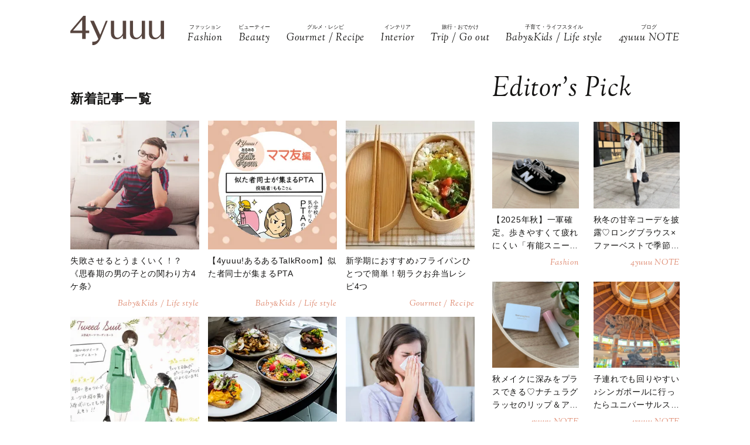

--- FILE ---
content_type: text/html; charset=UTF-8
request_url: https://4yuuu.com/articles/1151
body_size: 16123
content:
<!DOCTYPE html>

<html lang="ja_JP">
<head>
    <link rel="preconnect" href="https://fonts.googleapis.com" />
    <link rel="preconnect" href="https://fonts.gstatic.com" />
    <link rel="preconnect" href="https://image.4yuuu.com/" />

    <link rel="preload" as="style" href="/css/style.css?id=03b78024c525ecc71610be546bcb34d2" />

    <link rel="preload" as="style" href="https://fonts.googleapis.com/css2?family=Sorts+Mill+Goudy:ital@1&display=swap" />
    <link rel="preload" as="style" href="https://fonts.googleapis.com/css2?family=Inter:wght@300&family=Sorts+Mill+Goudy:ital@0;1&display=swap" />
    
    <meta charset="UTF-8">
    <meta name="viewport" content="width=device-width,initial-scale=1,user-scalable=no,maximum-scale=1" />
    <meta http-equiv="X-UA-Compatible" content="IE=edge">
        <meta name="title" content="新着記事一覧(1151ページ目) | 4yuuu" />
            <meta property="og:title" content="新着記事一覧 | 4yuuu" />
        <meta name="twitter:title" content="新着記事一覧 | 4yuuu" />
        <meta name="description" content="(1151ページ目)4yuuuの新着記事一覧のページです。" />
            <meta property="og:description" content="4yuuuの新着記事一覧のページです。" />
        <meta name="twitter:description" content="4yuuuの新着記事一覧のページです。" />
                <meta property="og:url" content="https://4yuuu.com/articles" />
        <meta name="twitter:url" content="https://4yuuu.com/articles" />
                                <link rel="image_src" href="https://4yuuu.com/images/default_og.png" /><meta property="og:image" content="https://4yuuu.com/images/default_og.png" /><meta name="twitter:image" content="https://4yuuu.com/images/default_og.png" />
                <meta property="og:site_name" content="4yuuu" />
                <meta property="og:locale" content="ja_JP" />
                <meta name="keywords" content="4yuuu, フォーユー, ママ, 子育て, 育児, 主婦, foryou, ふぉーゆー" />
                <meta property="og:type" content="website" />
                <meta name="twitter:card" content="summary_large_image" />
                        
            <meta property="article:publisher" content="https://www.facebook.com/4yuuucom" />
                <meta name="robots" content="index,follow,max-image-preview:large" />
    
            <meta name="p:domain_verify" content="a360c3b836fc970d3286680c2d7c06f9" />
    
    <title>新着記事一覧(1151ページ目) | 4yuuu</title>
        <link rel="stylesheet" type="text/css" property="stylesheet" href="/css/style.css?id=03b78024c525ecc71610be546bcb34d2">

    <link rel="icon" href="/images/favicon.ico" type="image/vnd.microsoft.icon">
    <link rel="shortcut icon" href="/images/favicon.ico" type="image/vnd.microsoft.icon">
    <link rel="apple-touch-icon" sizes="152x152" href="/images/apple-touch-icon-152-precomposed.png">
    <link rel="canonical" href="https://4yuuu.com/articles/1151" />

                    <link rel="next" href="https://4yuuu.com/articles/1152">
                            <link rel="prev" href="https://4yuuu.com/articles/1150">
                        <script type="application/ld+json">{"@context":"http:\/\/schema.org","@type":"BreadcrumbList","itemListElement":[{"@type":"ListItem","position":1,"item":{"@id":"https:\/\/4yuuu.com","name":"TOP","image":null}},{"@type":"ListItem","position":2,"item":{"@id":"https:\/\/4yuuu.com\/articles","name":"\u65b0\u7740\u8a18\u4e8b\u4e00\u89a7","image":null}}]}</script>
        <script type="application/ld+json">
{
  "@context": "http://schema.org",
  "@type": "Organization",
  "url": "https://4yuuu.com",
  "logo": "https://4yuuu.com/images/logo.svg"
}
</script>    <script type="application/ld+json">
{
  "@context": "http://schema.org",
  "@type": "WebSite",
  "url": "https://4yuuu.com",
  "potentialAction": {
    "@type": "SearchAction",
    "target": "https://4yuuu.com/search/{search_term_string}",
    "query-input": "required name=search_term_string"
  }
}
</script>    <script type="application/ld+json">
{
  "@context": "http://schema.org",
  "@type": "Person",
  "name": "4yuuu - 妻、母、そして「私」として生きる女性のためのWEBマガジン",
  "url": "https://4yuuu.com",
  "sameAs": [
    "https://www.facebook.com/4yuuucom",
    "https://twitter.com/4yuuu_com",
    "https://www.instagram.com/4yuuu_com",
    "https://www.pinterest.jp/4yuuu0084"
  ]
}
</script>
    <!--▼▼▼▼▼ svg-symbol ▼▼▼▼▼-->
<svg xmlns="http://www.w3.org/2000/svg" xmlns:xlink="http://www.w3.org/1999/xlink" class="svg-symbol">
    <!-- Logo -->
    <symbol id="Logo" viewBox="0 0 250 79" fill="none" xmlns="http://www.w3.org/2000/svg">
        <g clip-path="url(#clip0_1_2)">
        <path d="M31.5874 46.1815H0V40.6837L34.6861 0H40.9836V39.5842H50.3798V46.1815H40.9836V61.7753H31.5874V46.1815ZM7.19712 39.5842H31.5874V10.5958L7.19712 39.5842Z" fill="#57453F"/>
        <path d="M249.9 13.1947H241.204V45.2819C241.004 47.581 241.004 48.8804 238.705 51.7793C229.008 64.0744 218.013 58.7765 218.013 44.882V13.1947H209.616V45.5818C209.616 56.9772 214.914 62.6749 225.31 62.6749C230.208 62.6749 235.106 61.1755 241.303 52.7789L241.903 61.6753H250V13.1947H249.9Z" fill="#57453F"/>
        <path d="M199.22 13.1947H190.524V45.2819C190.324 47.581 190.324 48.8804 188.025 51.7793C178.329 64.0744 167.333 58.7765 167.333 44.882V13.1947H158.936V45.5818C158.936 56.9772 164.234 62.6749 174.63 62.6749C179.528 62.6749 184.426 61.1755 190.624 52.7789L191.224 61.6753H199.32V13.1947H199.22Z" fill="#57453F"/>
        <path d="M148.541 13.1947H139.844V45.2819C139.644 47.581 139.644 48.8804 137.345 51.7793C127.649 64.0744 116.653 58.7765 116.653 44.882V13.1947H108.257V45.5818C108.257 56.9772 113.555 62.6749 123.95 62.6749C128.848 62.6749 133.746 61.1755 139.944 52.7789L140.544 61.6753H148.641V13.1947H148.541Z" fill="#57453F"/>
        <path d="M99.6601 13.1947H94.8621C94.8621 13.1947 84.966 37.7849 79.6681 50.7797L62.6749 13.1947H52.9788L74.7701 61.7753C71.5714 67.2731 67.7729 69.4722 58.4766 69.2723L58.5766 78.5686C68.6725 79.0684 75.5698 71.6713 80.2679 61.2755C80.2679 61.1755 99.6601 13.1947 99.6601 13.1947Z" fill="#57453F"/>
        </g>
        <defs>
        <clipPath id="clip0_1_2">
        <rect width="250" height="78.5886" fill="white"/>
        </clipPath>
        </defs>
    </symbol>
        
    <!-- icon_Facebook -->
    <symbol viewBox="0 0 12 27" id="icon_Facebook">
        <path d="M11.7,9h-4V6.4c0-1,.6-1.2,1.1-1.2h2.8V.9H7.8C3.5.9,2.5,4.1,2.5,6.2V9.1H0v4.4H2.5V26.1H7.7V13.5h3.5Z"/>
    </symbol>
    <!-- icon_Twitte -->
    <symbol viewBox="0 0 25 22.6" id="icon_X">
        <path d="M19.7,0h3.8l-8.4,9.6l9.9,13h-7.7l-6-7.9l-6.9,7.9H0.5l9-10.2L0,0h7.9l5.5,7.2L19.7,0z M18.3,20.3h2.1L6.8,2.2H4.5 L18.3,20.3z"></path>
    </symbol>
    <!-- icon_instagram -->
    <symbol viewBox="0 0 29 29" id="icon_instagram">
        <path d="M26.1,20.8A5.2,5.2,0,0,1,20.9,26H8.5a5.2,5.2,0,0,1-5.2-5.2V8.4A5.2,5.2,0,0,1,8.5,3.2H20.9a5.2,5.2,0,0,1,5.2,5.2V20.8ZM20.9.8H8.5A7.6,7.6,0,0,0,.9,8.4V20.8a7.6,7.6,0,0,0,7.6,7.6H20.9a7.6,7.6,0,0,0,7.6-7.6V8.4A7.6,7.6,0,0,0,20.9.8Z"/>
        <path d="M14.7,19.3a4.7,4.7,0,1,1,4.7-4.7,4.7,4.7,0,0,1-4.7,4.7m0-11.8a7.1,7.1,0,1,0,7.1,7.1,7.1,7.1,0,0,0-7.1-7.1"/>
        <path d="M22.1,5.4a2.1,2.1,0,0,0-1.3.5,1.9,1.9,0,0,0-.5,1.3,2.1,2.1,0,0,0,.5,1.3,1.9,1.9,0,0,0,1.3.5,2.1,2.1,0,0,0,1.3-.5,1.5,1.5,0,0,0,.5-1.3,2.1,2.1,0,0,0-.5-1.3,1.9,1.9,0,0,0-1.3-.5"/>
    </symbol>
    <!-- icon_pinterest -->
    <symbol viewBox="0 0 17.2 21.9" id="icon_pinterest">
        <path d="M6.9,14.4c-.6,3-1.3,6-3.4,7.5-.6-4.6.9-8,1.7-11.7-1.3-2.1.2-6.5,2.9-5.3s-2.9,7.9,1.3,8.8,6.1-7.5,3.4-10.1S1.6,3.5,2.5,9.1c.2,1.4,1.7,1.8.6,3.7C.6,12.2-.1,10.3,0,7.7A8.3,8.3,0,0,1,7.5.1c4.6-.6,9,1.8,9.6,6.1S15,16.5,10,16.1a10,10,0,0,1-3.1-1.7"/>
    </symbol>
    <!-- icon_line -->
    <symbol viewBox="0 0 49 46.3" id="icon_line">
        <path id="icon_line_share" data-name="icon line share" class="cls-1" d="M49,19.5c0,4.5-1.8,8.2-5.3,12.2h0c-5.3,6-16.5,13-19.2,14.3s-2.2-.7-2-1.2.3-2,.3-2a6.8,6.8,0,0,0,0-2.2c-.3-.7-1.2-1-2.2-1.2C8.8,37.8,0,29.5,0,19.8S11,0,24.5,0,49,8.8,49,19.5Z"/>
    </symbol>
    
    <symbol id="icon_youtube" viewBox="0 0 42 30" fill="none" xmlns="http://www.w3.org/2000/svg">
        <path d="M41.1219 4.61985C40.7764 3.29002 39.6757 1.51354 37.4088 0.883181C34.4356 0.121353 26.8713 0.0809021 21.0008 0C18.0648 0.0404511 14.7056 0.0707894 11.7089 0.185401C8.71215 0.300012 6.07777 0.502267 4.5912 0.883181C2.32425 1.51354 1.22364 3.29002 0.878125 4.61985C0.289899 6.5379 0 11.6735 0 14.795C0 17.9164 0.289899 23.052 0.878125 24.9701C1.22364 26.2999 2.32425 28.0764 4.5912 28.7068C7.56435 29.4703 15.1287 29.5107 20.9992 29.5899C23.9335 29.5495 27.2927 29.5192 30.2911 29.4046C33.2878 29.2899 35.9222 29.0877 37.4088 28.7068C39.6757 28.0764 40.7764 26.2999 41.1219 24.9701C41.7084 23.052 42 17.9164 42 14.795C42 11.6735 41.7084 6.5379 41.1219 4.61985ZM16.7046 21.0413V8.55034L27.682 14.795L16.7046 21.0396V21.0413Z" fill="#151413"/>
    </symbol>

    
    <symbol id="icon_tiktok" viewBox="0 0 37 42" fill="none" xmlns="http://www.w3.org/2000/svg">
        <path d="M36.6497 10.0499V17.2865C32.9075 17.2865 29.4401 16.0913 26.6082 14.0601V28.6934C26.6082 33.8464 23.665 38.3236 19.3716 40.5335C17.5511 41.4707 15.4879 42 13.3033 42C5.96894 42 0 36.0294 0 28.6934C0 21.3574 5.96894 15.3851 13.3033 15.3851C13.9219 15.3851 14.5304 15.4272 15.1255 15.5098V22.8997C14.5507 22.7177 13.9371 22.6216 13.3033 22.6216C9.95216 22.6216 7.23487 25.3406 7.23487 28.6934C7.23487 32.0462 9.95216 34.7651 13.3033 34.7651C16.6544 34.7651 19.3716 32.0462 19.3716 28.6934V0H26.6082C26.6082 5.55089 31.1039 10.0499 36.6497 10.0499Z" fill="#151413"/>
    </symbol>
        
        
    
    <!-- icon_arrowtop_main -->
    <symbol viewBox="0 0 51.4 27.2" id="icon_arrowtop_main">
        <polygon points="0 25.1 2.1 27.2 25.7 4.1 49.3 27.2 51.4 25.1 25.7 0 0 25.1"/>
    </symbol>
    <!-- icon_peachsnowline -->
    <symbol viewBox="0 0 125.9 120" id="icon_peachsnowline">
        <path d="M125.9,51.1C125.9,22.9,97.7,0,63,0C28.3,0,0,22.9,0,51.1c0,25.3,22.4,46.4,52.7,50.4c2.1,0.4,4.8,1.4,5.5,3.1
    c0.6,1.6,0.4,4.1,0.2,5.7c0,0-0.7,4.4-0.9,5.4c-0.3,1.6-1.3,6.2,5.5,3.4c6.7-2.8,36.3-21.4,49.5-36.6h0
    C121.6,72.5,125.9,62.4,125.9,51.1z M40.8,66.1c0,0.7-0.5,1.2-1.2,1.2H21.9h0c-0.3,0-0.6-0.1-0.8-0.3c0,0,0,0,0,0c0,0,0,0,0,0
    c-0.2-0.2-0.3-0.5-0.3-0.8v0V38.7c0-0.7,0.5-1.2,1.2-1.2h4.4c0.7,0,1.2,0.5,1.2,1.2v21.8h12c0.7,0,1.2,0.5,1.2,1.2V66.1z M51.4,66.1
    c0,0.7-0.5,1.2-1.2,1.2h-4.4c-0.7,0-1.2-0.5-1.2-1.2V38.7c0-0.7,0.5-1.2,1.2-1.2h4.4c0.7,0,1.2,0.5,1.2,1.2V66.1z M81.8,66.1
    c0,0.7-0.5,1.2-1.2,1.2h-4.4c-0.1,0-0.2,0-0.3,0c0,0,0,0,0,0c0,0-0.1,0-0.1,0c0,0,0,0,0,0c0,0,0,0-0.1,0c0,0,0,0-0.1,0c0,0,0,0,0,0
    c0,0-0.1,0-0.1,0c0,0,0,0,0,0c-0.1-0.1-0.2-0.2-0.3-0.3l-12.6-17v16.3c0,0.7-0.5,1.2-1.2,1.2h-4.4c-0.7,0-1.2-0.5-1.2-1.2V38.7
    c0-0.7,0.5-1.2,1.2-1.2h4.4c0,0,0,0,0,0c0,0,0,0,0.1,0c0,0,0,0,0.1,0c0,0,0,0,0.1,0c0,0,0,0,0.1,0c0,0,0,0,0,0c0,0,0,0,0.1,0
    c0,0,0,0,0,0c0,0,0,0,0.1,0c0,0,0,0,0,0c0,0,0,0,0.1,0c0,0,0,0,0,0c0,0,0,0,0.1,0c0,0,0,0,0,0c0,0,0,0,0.1,0.1c0,0,0,0,0,0
    c0,0,0,0,0.1,0.1c0,0,0,0,0,0c0,0,0.1,0.1,0.1,0.1l12.6,17V38.7c0-0.7,0.5-1.2,1.2-1.2h4.4c0.7,0,1.2,0.5,1.2,1.2V66.1z M106.2,43.1
    c0,0.7-0.5,1.2-1.2,1.2H93V49h12c0.7,0,1.2,0.5,1.2,1.2v4.4c0,0.7-0.5,1.2-1.2,1.2H93v4.6h12c0.7,0,1.2,0.5,1.2,1.2v4.4
    c0,0.7-0.5,1.2-1.2,1.2H87.3h0c-0.3,0-0.6-0.1-0.8-0.3c0,0,0,0,0,0c0,0,0,0,0,0c-0.2-0.2-0.3-0.5-0.3-0.8v0V38.7v0
    c0-0.3,0.1-0.6,0.3-0.8c0,0,0,0,0,0c0,0,0,0,0,0c0.2-0.2,0.5-0.3,0.9-0.3h0H105c0.7,0,1.2,0.5,1.2,1.2V43.1z" />
    </symbol>
    <!-- icon_threads -->
    <symbol id="icon_threads" viewBox="0 0 878 1000">
        <path d="M446.7,1000h-0.3c-149.2-1-263.9-50.2-341-146.2C36.9,768.3,1.5,649.4,0.3,500.4v-0.7c1.2-149.1,36.6-267.9,105.2-353.4
    C182.5,50.2,297.3,1,446.4,0h0.3h0.3c114.4,0.8,210.1,30.2,284.4,87.4c69.9,53.8,119.1,130.4,146.2,227.8l-85,23.7
    c-46-165-162.4-249.3-346-250.6c-121.2,0.9-212.9,39-272.5,113.2C118.4,271,89.6,371.4,88.5,500c1.1,128.6,29.9,229,85.7,298.5
    c59.6,74.3,151.3,112.4,272.5,113.2c109.3-0.8,181.6-26.3,241.7-85.2c68.6-67.2,67.4-149.7,45.4-199.9
    c-12.9-29.6-36.4-54.2-68.1-72.9c-8,56.3-25.9,101.9-53.5,136.3c-36.9,45.9-89.2,71-155.4,74.6c-50.1,2.7-98.4-9.1-135.8-33.4
    c-44.3-28.7-70.2-72.5-73-123.5c-2.7-49.6,17-95.2,55.4-128.4c36.7-31.7,88.3-50.3,149.3-53.8c44.9-2.5,87-0.5,125.8,5.9
    c-5.2-30.9-15.6-55.5-31.2-73.2c-21.4-24.4-54.5-36.8-98.3-37.1c-0.4,0-0.8,0-1.2,0c-35.2,0-83,9.7-113.4,55L261.2,327
    c40.8-60.6,107-94,186.6-94c0.6,0,1.2,0,1.8,0c133.1,0.8,212.4,82.3,220.3,224.5c4.5,1.9,9,3.9,13.4,5.9
    c62.1,29.2,107.5,73.4,131.4,127.9c33.2,75.9,36.3,199.6-64.5,298.3C673.1,965,579.6,999.1,447,1000L446.7,1000L446.7,1000z
        M488.5,512.9c-10.1,0-20.3,0.3-30.8,0.9c-76.5,4.3-124.2,39.4-121.5,89.3c2.8,52.3,60.5,76.6,116,73.6
    c51-2.7,117.4-22.6,128.6-154.6C552.6,516,521.7,512.9,488.5,512.9z" />
    </symbol>
    <!-- icon_youtube -->
    <symbol id="icon_youtube" viewBox="0 0 121.5 85">
        <path class="st0"
            d="M118.9,13.3c-1.4-5.2-5.5-9.3-10.7-10.7C98.7,0,60.7,0,60.7,0c0,0-38,0-47.5,2.5C8.1,3.9,3.9,8.1,2.5,13.3,0,22.8,0,42.5,0,42.5,0,42.5,0,62.3,2.5,71.8c1.4,5.2,5.5,9.3,10.7,10.7,9.5,2.5,47.5,2.5,47.5,2.5,0,0,38,0,47.5-2.5,5.2-1.4,9.3-5.5,10.7-10.7,2.5-9.5,2.5-29.2,2.5-29.2,0,0,0-19.8-2.5-29.2ZM48.6,60.7V24.3l31.6,18.2-31.6,18.2Z" />
    </symbol>
</svg>
<!--▲▲▲▲▲ svg-symbol ▲▲▲▲▲-->    <!-- Google Tag Manager -->
    <script type="module" src="/~partytown/partytown.js?id=03d9369afc5ded41038427814e5a1ff2"></script>

    <script>
        (function(w, d, s, l, i) {
            w[l] = w[l] || [];
            w[l].push({
                'gtm.start': new Date().getTime(),
                event: 'gtm.js'
            });
            var f = d.getElementsByTagName(s)[0],
                j = d.createElement(s),
                dl = l != 'dataLayer' ? '&l=' + l : '';
            j.async = true;
            j.src =
                'https://www.googletagmanager.com/gtm.js?id=' + i + dl +
                "&gtm_auth=bqC-uYVJEfZlHgslXZnHkg&gtm_preview=env-2&gtm_cookies_win=x";
            f.parentNode.insertBefore(j, f);
        })(window, document, 'script', 'dataLayer', "GTM-W73WLBH");
    </script>

    <!-- Google Tag Manager (noscript) -->
    <noscript>
        <iframe
            src="https://www.googletagmanager.com/ns.html?id=GTM-W73WLBH&gtm_auth=bqC-uYVJEfZlHgslXZnHkg&gtm_preview=env-2&gtm_cookies_win=x"
            height="0" width="0" style="display:none;visibility:hidden"></iframe>
    </noscript>
    <!-- End Google Tag Manager (noscript) -->

    <!-- Google tag (gtag.js) -->
    <script async src="https://www.googletagmanager.com/gtag/js?id=G-Q4DS4PK7JJ">
    </script>
    <script>
        
        const generatePageViewId = () => {
            const length = 32;
            return btoa(String.fromCharCode(...crypto.getRandomValues(new Uint8Array(length)))).substring(0,length);
        };
    
        window.dataLayer = window.dataLayer || [];
    
        function gtag() {
            dataLayer.push(arguments);
        }
        gtag('js', new Date());
    
        const globalSettings = {
            page_view_id: generatePageViewId(),
        }
    
            
        gtag('config', "G-Q4DS4PK7JJ", globalSettings);

        window.addEventListener('load', () => {
            const elemets = document.getElementsByTagName('a');
            for (const elemet of elemets) {
                const {href, className} = elemet;
                const reg = new RegExp("^(https?:)?\/\/"+document.domain);
                let outboundParam = "true";
                
                if (href.match(reg) || href.charAt(0) === "/") { // ドメインが同じ場合
                    if (className.indexOf('js-send_event_to_ga4') > -1) {
                        // js-send_event_to_ga4クラスがある場合は内部リンクでも計測する
                        outboundParam = "false";
                    } else {
                        continue;
                    }
                }

                elemet.addEventListener('click', (event) => {
                    const targetElement = event.currentTarget;
                    const {id, href, innerText, dataset, className} = targetElement;

                    const params = {
                        link_classes: className,
                        link_domain: new URL(href).hostname,
                        link_id: id,
                        link_url: href,
                        link_text: innerText,
                        outbound: outboundParam,
                    }
                    
                    const {type, buttonNum} = dataset;
                    if (type) {
                        params.button_type = type;
                    }
                    if (buttonNum) {
                        params.button_num = buttonNum;
                    }

                    gtag('event', 'click', params);
                });
            }
        });
    </script>
    
    

    

    <!-- End Google Tag Manager -->
    <script>
        window.teads_analytics = window.teads_analytics || {};
        window.teads_analytics.analytics_tag_id = "PUB_15949";
        window.teads_analytics.share = window.teads_analytics.share || function() {
            ;
            (window.teads_analytics.shared_data = window.teads_analytics.shared_data || []).push(arguments)
        };
    </script>
    <script async src="https://a.teads.tv/analytics/tag.js"></script>
</head>
<body id="c_4m" class="" data-barba="wrapper">
            <!-- Rakuten Automate starts here -->
        <script async type="text/javascript">
            var _rakuten_automate = {
                accountKey: "163c3157d2d91795f464481e74797301184db979dbdc10b5fdd92809826b8d4a",
                u1: "",
                snippetURL: "https://automate-frontend.linksynergy.com/minified_logic.js",
                automateURL: "https://automate.linksynergy.com",
                widgetKey: "V9CBq0sycYSkn3sqaNe5CpLxvbrljV5e",
                aelJS: null,
                useDefaultAEL: false,
                loaded: false,
                events: []
            };
            var ael = window.addEventListener;
            window.addEventListener = function(a, b, c, d) {
                "click" !== a && _rakuten_automate.useDefaultAEL ? ael(a, b, c) : _rakuten_automate.events.push({
                    type: a,
                    handler: b,
                    capture: c,
                    rakuten: d
                })
            };
            _rakuten_automate.links = {};
            var httpRequest = new XMLHttpRequest;
            httpRequest.open("GET", _rakuten_automate.snippetURL, !0);
            httpRequest.timeout = 2E3;
            httpRequest.ontimeout = function() {
                if (!_rakuten_automate.loaded) {
                    for (i = 0; i < _rakuten_automate.events.length; i++) {
                        var a = _rakuten_automate.events[i];
                        ael(a.type, a.handler, a.capture)
                    }
                    _rakuten_automate.useDefaultAEL = !0
                }
            };
            httpRequest.onreadystatechange = function() {
                httpRequest.readyState === XMLHttpRequest.DONE && 200 === httpRequest.status && (eval(httpRequest
                    .responseText), _rakuten_automate.run(ael))
            };
            httpRequest.send(null);
        </script>
        <!-- Rakuten Automate ends here -->
    
            <div id="gtm_below_body"></div>
            
    <div id="container" class="post DownMove">
        
                    <!-- ▼▼▼▼▼ header ▼▼▼▼▼ -->
<header id="subheader">
    <div class="subheader_inner">
        <div class="logo_wrapper">
            <div id="js_headerNav_open_btn" class="ico_header_menu"><img loading="auto" src="/images/icon_menu.svg" alt="メニューを開くアイコン">
            </div>
            <div class="header__logo">
                <a href="/" class="hvr_opacity"><img src="/images/logo.svg"
                        alt="女の子のLOVEを応援するライフスタイルメディア 4MEEE"></a>
            </div>
            <div id="js_search_open_btn" class="ico_header_search"><img loading="auto" src="/images/icon_search.svg"
                    alt="検索バーを開くアイコン"></div>
        </div>
        <!-- searchform/ -->
        <div class="searchform">
            <div class="searchform_inner">
                <form action="/search" role="form" class="search">
                    <input type="text" name="keyword" class="stretch" placeholder="search" /><input type="submit" value="検索">
                </form>
            </div>
        </div>
        <!-- /searchform -->

        <!-- /.logo_container -->
        <nav class="headerNav">
            <div id="js_headerNav_close_btn" class="close_button"><img loading="lazy" src="/images/icon_times.svg" alt="閉じるボタン">
            </div>
            <ul>
                                                        <li>
                        <a href="/category/1">
                            <span class="headerNav_main_text">ファッション</span>
                            <span class="headerNav_sub_text">Fashion</span>
                        </a>
                    </li>
                                                        <li>
                        <a href="/category/2">
                            <span class="headerNav_main_text">ビューティー</span>
                            <span class="headerNav_sub_text">Beauty</span>
                        </a>
                    </li>
                                                        <li>
                        <a href="/category/3">
                            <span class="headerNav_main_text">グルメ・レシピ</span>
                            <span class="headerNav_sub_text">Gourmet / Recipe</span>
                        </a>
                    </li>
                                                        <li>
                        <a href="/category/4">
                            <span class="headerNav_main_text">インテリア</span>
                            <span class="headerNav_sub_text">Interior</span>
                        </a>
                    </li>
                                                        <li>
                        <a href="/category/5">
                            <span class="headerNav_main_text">旅行・おでかけ</span>
                            <span class="headerNav_sub_text">Trip / Go out</span>
                        </a>
                    </li>
                                                        <li>
                        <a href="/category/6">
                            <span class="headerNav_main_text">子育て・ライフスタイル</span>
                            <span class="headerNav_sub_text">Baby<span class="change_font">&amp;</span>Kids / Life style</span>
                        </a>
                    </li>
                                                        <li>
                        <a href="/category/7">
                            <span class="headerNav_main_text">ブログ</span>
                            <span class="headerNav_sub_text">4yuuu NOTE</span>
                        </a>
                    </li>
                            </ul>
        </nav>
    </div>
</header>
<!-- ▲▲▲▲▲ header 閉じ ▲▲▲▲▲ -->
        
        
    <!-- ▼▼▼▼▼ l-contents ▼▼▼▼▼ -->
    <div id="category" class="l-contents">
        <!-- l-inner/ -->
        <div class="l-inner">
            <!-- l-main/ -->
            <div class="l-main">
                <section class="additionalBox article_post_container">
                    <h2 class="ttl_postlist">新着記事一覧</h2>
                    <div class="post_item_container">
            <a class="post_item_default hvr_img hvr_opacity" href="https://4yuuu.com/articles/view/935740">
            <div class="img_container"><img src="https://image.4yuuu.com/article/108055/7ef5a397ca0b0995cc7cc2768d0a95da.jpg"
                    alt="失敗させるとうまくいく！？《思春期の男の子との関わり方4ケ条》"></div>
            <div class="txt_container">
                                <h3><span>失敗させるとうまくいく！？《思春期の男の子との関わり方4ケ条》</span>
                </h3>
                                    <div class="categories">
                                                    Baby<span class="change_font">&amp;</span>Kids / Life style  
                                            </div>
                            </div>
        </a>
            <a class="post_item_default hvr_img hvr_opacity" href="https://4yuuu.com/articles/view/333863">
            <div class="img_container"><img src="https://image.4yuuu.com/article/38046/fc7088f5127020805715ff8d6075b884.jpg"
                    alt="【4yuuu!あるあるTalkRoom】似た者同士が集まるPTA"></div>
            <div class="txt_container">
                                <h3><span>【4yuuu!あるあるTalkRoom】似た者同士が集まるPTA</span>
                </h3>
                                    <div class="categories">
                                                    Baby<span class="change_font">&amp;</span>Kids / Life style  
                                            </div>
                            </div>
        </a>
            <a class="post_item_default hvr_img hvr_opacity" href="https://4yuuu.com/articles/view/694792">
            <div class="img_container"><img src="https://image.4yuuu.com/article/80280/f26617dca70c82c819e2420112f70fe5.jpg"
                    alt="新学期におすすめ♪フライパンひとつで簡単！朝ラクお弁当レシピ4つ"></div>
            <div class="txt_container">
                                <h3><span>新学期におすすめ♪フライパンひとつで簡単！朝ラクお弁当レシピ4つ</span>
                </h3>
                                    <div class="categories">
                                                    Gourmet / Recipe  
                                            </div>
                            </div>
        </a>
            <a class="post_item_default hvr_img hvr_opacity" href="https://4yuuu.com/articles/view/633940">
            <div class="img_container"><img src="https://image.4yuuu.com/article/72793/ce818bd096e9ecb93b99594496172701.png"
                    alt="もうすぐ新年度♪イラストで見る『@4yuuu_fashion_food』"></div>
            <div class="txt_container">
                                <h3><span>もうすぐ新年度♪イラストで見る『@4yuuu_fashion_food』</span>
                </h3>
                                    <div class="categories">
                                                    Baby<span class="change_font">&amp;</span>Kids / Life style  
                                            </div>
                            </div>
        </a>
            <a class="post_item_default hvr_img hvr_opacity" href="https://4yuuu.com/articles/view/172382">
            <div class="img_container"><img src="https://image.4yuuu.com/article/18921/a47824b1cfc0b0735c4c7e5f5aac5902.jpg"
                    alt="【名古屋編】ママ友ランチ会におすすめのお店10選！息抜きタイム◎"></div>
            <div class="txt_container">
                                <h3><span>【名古屋編】ママ友ランチ会におすすめのお店10選！息抜きタイム◎</span>
                </h3>
                                    <div class="categories">
                                                    Trip / Go out  
                                            </div>
                            </div>
        </a>
            <a class="post_item_default hvr_img hvr_opacity" href="https://4yuuu.com/articles/view/436588">
            <div class="img_container"><img src="https://image.4yuuu.com/article/49749/0b94e85cc93debed90c8fdba0af72b4c.jpg"
                    alt="室内の花粉を取り去りたい！花粉症の症状を緩和する《掃除のコツ》"></div>
            <div class="txt_container">
                                <h3><span>室内の花粉を取り去りたい！花粉症の症状を緩和する《掃除のコツ》</span>
                </h3>
                                    <div class="categories">
                                                    Baby<span class="change_font">&amp;</span>Kids / Life style  
                                            </div>
                            </div>
        </a>
            <a class="post_item_default hvr_img hvr_opacity" href="https://4yuuu.com/articles/view/404603">
            <div class="img_container"><img src="https://image.4yuuu.com/article/46141/7e95de42cf4f84b0ac13f9ceb67c70cc.jpg"
                    alt="あると便利なかわいい子供用ハンガー10選♪子供服を上手に収納！"></div>
            <div class="txt_container">
                                <h3><span>あると便利なかわいい子供用ハンガー10選♪子供服を上手に収納！</span>
                </h3>
                                    <div class="categories">
                                                    Interior  
                                            </div>
                            </div>
        </a>
            <a class="post_item_default hvr_img hvr_opacity" href="https://4yuuu.com/articles/view/654223">
            <div class="img_container"><img src="https://image.4yuuu.com/article/75333/e9b3f36685a9be644e98605af75b27cf.jpg"
                    alt="忙しい日に助かる！&quot;もみ込むだけ&quot;の作り置きストック《ひき肉編》"></div>
            <div class="txt_container">
                                <h3><span>忙しい日に助かる！&quot;もみ込むだけ&quot;の作り置きストック《ひき肉編》</span>
                </h3>
                                    <div class="categories">
                                                    Gourmet / Recipe  
                                            </div>
                            </div>
        </a>
            <a class="post_item_default hvr_img hvr_opacity" href="https://4yuuu.com/articles/view/218384">
            <div class="img_container"><img src="https://image.4yuuu.com/article/24608/4c17a56d44b30a019cc4453c3ad361e4.jpg"
                    alt="数字や言葉の学習にオススメ♪かわいい「知育パズル」の作り方"></div>
            <div class="txt_container">
                                <h3><span>数字や言葉の学習にオススメ♪かわいい「知育パズル」の作り方</span>
                </h3>
                                    <div class="categories">
                                                    Baby<span class="change_font">&amp;</span>Kids / Life style  
                                            </div>
                            </div>
        </a>
            <a class="post_item_default hvr_img hvr_opacity" href="https://4yuuu.com/articles/view/404389">
            <div class="img_container"><img src="https://image.4yuuu.com/article/478011/ZYxkc7aWyStdy4iEotNLudfVL9AwkKWLwzI78JGO.jpeg"
                    alt="【子供用の洗顔料】おすすめはコレ！厳選11アイテムを一挙ご紹介"></div>
            <div class="txt_container">
                                <h3><span>【子供用の洗顔料】おすすめはコレ！厳選11アイテムを一挙ご紹介</span>
                </h3>
                                    <div class="categories">
                                                    Baby<span class="change_font">&amp;</span>Kids / Life style  
                                            </div>
                            </div>
        </a>
            <a class="post_item_default hvr_img hvr_opacity" href="https://4yuuu.com/articles/view/925983">
            <div class="img_container"><img src="https://image.4yuuu.com/article/106900/4db1454f7af8d98c37f8e74b6c816985.jpg"
                    alt="面倒な工程はばっさりカット！「クイック豚のしょうが焼き」時短定食"></div>
            <div class="txt_container">
                                <h3><span>面倒な工程はばっさりカット！「クイック豚のしょうが焼き」時短定食</span>
                </h3>
                                    <div class="categories">
                                                    Gourmet / Recipe  
                                            </div>
                            </div>
        </a>
            <a class="post_item_default hvr_img hvr_opacity" href="https://4yuuu.com/articles/view/326093">
            <div class="img_container"><img src="https://image.4yuuu.com/article/36995/245e80b6f8a5ba8e5e2a19aa5b24c6c9.jpg"
                    alt="新年度スタートのおすすめカレンダー10選♪スケジュール管理も楽々"></div>
            <div class="txt_container">
                                <h3><span>新年度スタートのおすすめカレンダー10選♪スケジュール管理も楽々</span>
                </h3>
                                    <div class="categories">
                                                    Interior  
                                            </div>
                            </div>
        </a>
            <a class="post_item_default hvr_img hvr_opacity" href="https://4yuuu.com/articles/view/427663">
            <div class="img_container"><img src="https://image.4yuuu.com/article/48739/41c992c61a7fbb46957bb14fde794b3c.jpg"
                    alt="子ども同士は仲良しだけど……波風立てずにママ友と距離を置くコツ"></div>
            <div class="txt_container">
                                <h3><span>子ども同士は仲良しだけど……波風立てずにママ友と距離を置くコツ</span>
                </h3>
                                    <div class="categories">
                                                    Baby<span class="change_font">&amp;</span>Kids / Life style  
                                            </div>
                            </div>
        </a>
            <a class="post_item_default hvr_img hvr_opacity" href="https://4yuuu.com/articles/view/60323">
            <div class="img_container"><img src="https://image.4yuuu.com/article/6135/6972c534f3092e222b73c051013366f1.jpg"
                    alt="中学校の『モンスターママ』は&quot;部活&quot;関係に多い！？"></div>
            <div class="txt_container">
                                <h3><span>中学校の『モンスターママ』は&quot;部活&quot;関係に多い！？</span>
                </h3>
                                    <div class="categories">
                                                    Baby<span class="change_font">&amp;</span>Kids / Life style  
                                            </div>
                            </div>
        </a>
            <a class="post_item_default hvr_img hvr_opacity" href="https://4yuuu.com/articles/view/773369">
            <div class="img_container"><img src="https://image.4yuuu.com/article/89176/b047975e529056cbf8599b6063728cb4.jpg"
                    alt="好きな色がちゃんと似合う！大人の肌映えルージュ"></div>
            <div class="txt_container">
                                <h3><span>好きな色がちゃんと似合う！大人の肌映えルージュ</span>
                </h3>
                                    <div class="categories">
                                                    Promotion
                                            </div>
                            </div>
        </a>
            <a class="post_item_default hvr_img hvr_opacity" href="https://4yuuu.com/articles/view/56376">
            <div class="img_container"><img src="https://image.4yuuu.com/article/5718/03b1127e0f96063eb02ebc4e82d95a65.png"
                    alt="2019春のトレンチコートまとめ♪旬のデザインで差をつけよう！"></div>
            <div class="txt_container">
                                <h3><span>2019春のトレンチコートまとめ♪旬のデザインで差をつけよう！</span>
                </h3>
                                    <div class="categories">
                                                    Fashion  
                                            </div>
                            </div>
        </a>
            <a class="post_item_default hvr_img hvr_opacity" href="https://4yuuu.com/articles/view/33829">
            <div class="img_container"><img src="https://image.4yuuu.com/article/3121/e1c8f40f3a7dd8aa9d30738072ddb312.jpg"
                    alt="主婦が一番危険？使いすぎ注意！《ネット・SNS依存》を防ぐ方法"></div>
            <div class="txt_container">
                                <h3><span>主婦が一番危険？使いすぎ注意！《ネット・SNS依存》を防ぐ方法</span>
                </h3>
                                    <div class="categories">
                                                    Baby<span class="change_font">&amp;</span>Kids / Life style  
                                            </div>
                            </div>
        </a>
            <a class="post_item_default hvr_img hvr_opacity" href="https://4yuuu.com/articles/view/721752">
            <div class="img_container"><img src="https://image.4yuuu.com/article/83482/b38ac312bec01595d38eb358c137899d.jpg"
                    alt="離婚の原因に……？絶対にしてはいけない「夫婦喧嘩」とは"></div>
            <div class="txt_container">
                                <h3><span>離婚の原因に……？絶対にしてはいけない「夫婦喧嘩」とは</span>
                </h3>
                                    <div class="categories">
                                                    Baby<span class="change_font">&amp;</span>Kids / Life style  
                                            </div>
                            </div>
        </a>
            <a class="post_item_default hvr_img hvr_opacity" href="https://4yuuu.com/articles/view/641125">
            <div class="img_container"><img src="https://image.4yuuu.com/article/73692/6de43e565c1aec3c1d753bffe6e15142.jpg"
                    alt="千葉県市原市の図書館4選♪本をたくさん読ませてあげたいママへ。"></div>
            <div class="txt_container">
                                <h3><span>千葉県市原市の図書館4選♪本をたくさん読ませてあげたいママへ。</span>
                </h3>
                                    <div class="categories">
                                                    Baby<span class="change_font">&amp;</span>Kids / Life style  
                                            </div>
                            </div>
        </a>
            <a class="post_item_default hvr_img hvr_opacity" href="https://4yuuu.com/articles/view/489407">
            <div class="img_container"><img src="https://image.4yuuu.com/article/55942/299874af5416755b6ecbe770586bd174.jpg"
                    alt="肩や腰が辛い子育て中のママへ！体の痛みを予防する簡単対策って？"></div>
            <div class="txt_container">
                                <h3><span>肩や腰が辛い子育て中のママへ！体の痛みを予防する簡単対策って？</span>
                </h3>
                                    <div class="categories">
                                                    Baby<span class="change_font">&amp;</span>Kids / Life style  
                                            </div>
                            </div>
        </a>
            <a class="post_item_default hvr_img hvr_opacity" href="https://4yuuu.com/articles/view/76367">
            <div class="img_container"><img src="https://image.4yuuu.com/article/7744/4bbaa4fd71c6e5a2225370b1ea8dbd1b.jpg"
                    alt="研磨剤入りはNG？子どもの「歯磨き粉選び」で気をつけたいポイント"></div>
            <div class="txt_container">
                                <h3><span>研磨剤入りはNG？子どもの「歯磨き粉選び」で気をつけたいポイント</span>
                </h3>
                                    <div class="categories">
                                                    Baby<span class="change_font">&amp;</span>Kids / Life style  
                                            </div>
                            </div>
        </a>
    </div>                    <!-- pager/ -->
                    <div class="pager">
        <ul class="pagination">
            
                            
                                                                                                                                                                        
                                            
                                                                                                                                                                                                                                                                                            <li class="pre">
                                    <a href="https://4yuuu.com/articles/1150">
                                                                                    <span>前へ</span>
                                                                            </a>
                                </li>
                            
                            
                                                            <li>
                                    <a  href="/articles/1150">
                                        <span>1150</span>
                                    </a>
                                </li>
                                                            <li>
                                    <a  class="active"  href="/articles/1151">
                                        <span>1151</span>
                                    </a>
                                </li>
                                                            <li>
                                    <a  href="/articles/1152">
                                        <span>1152</span>
                                    </a>
                                </li>
                            
                                                            <li class="next">
                                    <a href="https://4yuuu.com/articles/1152">
                                                                                    <span>次へ</span>
                                                                            </a>
                                </li>
                                                                                                        
                                            
                                                                                                                                                                    <li class="totalpage">1151/1277</li>
        </ul>
    </div>


                    <!-- /pager -->
                </section>
            </div>
            <!-- /l-main -->
            <aside class="l-side sidebar set_fadeIn">
    <div class="post_item_side_container">
        <h2 class="ttl_section animate">Editor’s Pick</h2>
<div class="post_list_container animate">
            <a class="post_item_default hvr_img hvr_opacity" href="https://4yuuu.com/articles/view/30047784">
            <div class="img_container">
                <img loading="lazy" src="https://image.4yuuu.com/article/701129/02YVcYiCXP7Uxb6D0lVoXqCKdIHn2YchBGjwqPda.jpeg" alt="【2025年秋】一軍確定。歩きやすくて疲れにくい「有能スニーカー」5選">
            </div>
            <div class="txt_container">
                
                
                <h3><span>【2025年秋】一軍確定。歩きやすくて疲れにくい「有能スニーカー」5選</span></h3>
                <div class="categories">Fashion</div>
            </div>
        </a>
            <a class="post_item_default hvr_img hvr_opacity" href="https://4yuuu.com/articles/view/30048490">
            <div class="img_container">
                <img loading="lazy" src="https://image.4yuuu.com/article/710402/lPbfr3x392uedIhkv7Sg5pJXBtMUcJxVeMQAJ5Ib.jpeg" alt="秋冬の甘辛コーデを披露♡ロングブラウス×ファーベストで季節感アップ">
            </div>
            <div class="txt_container">
                
                
                <h3><span>秋冬の甘辛コーデを披露♡ロングブラウス×ファーベストで季節感アップ</span></h3>
                <div class="categories">4yuuu NOTE</div>
            </div>
        </a>
            <a class="post_item_default hvr_img hvr_opacity" href="https://4yuuu.com/articles/view/30048408">
            <div class="img_container">
                <img loading="lazy" src="https://image.4yuuu.com/article/709150/F8zBgEg0sXWQrDGbiI1yShL2PI0jrwjMdLzEKaTj.jpeg" alt="秋メイクに深みをプラスできる♡ナチュラグラッセのリップ＆アイブロウ">
            </div>
            <div class="txt_container">
                
                
                <h3><span>秋メイクに深みをプラスできる♡ナチュラグラッセのリップ＆アイブロウ</span></h3>
                <div class="categories">4yuuu NOTE</div>
            </div>
        </a>
            <a class="post_item_default hvr_img hvr_opacity" href="https://4yuuu.com/articles/view/30048468">
            <div class="img_container">
                <img loading="lazy" src="https://image.4yuuu.com/article/710129/NYnVKiuDUZSDYCVoEHiD0s7zQAzyTduSJoy1IAca.jpeg" alt="子連れでも回りやすい♪シンガポールに行ったらユニバーサルスタジオへ">
            </div>
            <div class="txt_container">
                
                
                <h3><span>子連れでも回りやすい♪シンガポールに行ったらユニバーサルスタジオへ</span></h3>
                <div class="categories">4yuuu NOTE</div>
            </div>
        </a>
    </div>
    </div>

    <div class="sns_list">
    <h2 class="ttl_section animate">Follow us</h2>
    <div class="sns_list_container animate">
        <div class="snsitem">
            <a href="https://www.instagram.com/4yuuu_com/" target="_blank" rel="noopener">
                <svg>
                    <title>instagram</title>
                    <use xlink:href="#icon_instagram"></use>
                </svg>
                <span>@4yuuu_com</span>
            </a>
        </div>

        
        <div class="snsitem">
            <a href="https://twitter.com/4yuuu_com" target="_blank" rel="noopener">
                <svg>
                    <title>X</title>
                    <use xlink:href="#icon_X"></use>
                </svg>
                <span>@4yuuu_com</span>
            </a>
        </div>
        <div class="snsitem">
            <a href="https://www.facebook.com/4yuuucom" target="_blank" rel="noopener">
                <svg>
                    <title>Facebook</title>
                    <use xlink:href="#icon_Facebook"></use>
                </svg>
                <span>@4yuuucom</span>
            </a>
        </div>
        <div class="snsitem">
            <a href="https://www.pinterest.it/4yuuu0084/" target="_blank" rel="noopener">
                <svg>
                    <title>pinterest</title>
                    <use xlink:href="#icon_pinterest"></use>
                </svg>
                <span>@4yuuu0084</span>
            </a>
        </div>
    </div>
</div>
    <div class="set_fadeIn">
    <h2 class="ttl_section animate">Keyword</h2>
    <ul class="tagList">
                    <li>
                <a href="/tag/38851">食レポ</a>
            </li>
                    <li>
                <a href="/tag/1087">UNIQLO(ユニクロ)</a>
            </li>
                    <li>
                <a href="/tag/2128">100均</a>
            </li>
                    <li>
                <a href="/tag/1519">作り置き</a>
            </li>
                    <li>
                <a href="/tag/38849">心理テスト</a>
            </li>
                    <li>
                <a href="/tag/231">お弁当</a>
            </li>
                    <li>
                <a href="/tag/590">節約</a>
            </li>
                    <li>
                <a href="/tag/38743">40代</a>
            </li>
                    <li>
                <a href="/tag/9583">30代</a>
            </li>
                    <li>
                <a href="/tag/120">ヘアスタイル</a>
            </li>
                    <li>
                <a href="/tag/38878">給与明細</a>
            </li>
                    <li>
                <a href="/tag/2488">掃除</a>
            </li>
                    <li>
                <a href="/tag/38824">雑誌の付録</a>
            </li>
                    <li>
                <a href="/tag/101">スキンケア</a>
            </li>
                    <li>
                <a href="/tag/38852">業務スーパー</a>
            </li>
                    <li>
                <a href="/tag/38887">今日の献立</a>
            </li>
                    <li>
                <a href="/tag/38736">今日の服装</a>
            </li>
                    <li>
                <a href="/tag/594">マナー</a>
            </li>
                    <li>
                <a href="/tag/38749">脱毛</a>
            </li>
                    <li>
                <a href="/tag/181">マタニティー</a>
            </li>
                    <li>
                <a href="/tag/38890">大阪・関西万博</a>
            </li>
            </ul>
</div>
    <ul class="banner_container">
            <li>
            <a href="https://iyon.4meee.com/" class="hvr_opacity">
                <div>
                    <img loading="lazy" src="https://image.4yuuu.com/pickup/htuGZWAayBpxh7yUhYEbUkUGIcCamwbbwvUY9sID.png" >
                </div>
            </a>
        </li>
            <li>
            <a href="https://4yuuu.com/articles/view/30026576" class="hvr_opacity">
                <div>
                    <img loading="lazy" src="https://image.4yuuu.com/pickup/nTsJFzqzOnSvEEJR6Xbpg2m28OZSVc4bo32pm29s.png" >
                </div>
            </a>
        </li>
            <li>
            <a href="https://4yuuu.com/articles/view/30023401" class="hvr_opacity">
                <div>
                    <img loading="lazy" src="https://image.4yuuu.com/pickup/8vv6QyYWkrKEzg1ydNkiiQ3zOmxMRgGPBxaTLDt4.png" >
                </div>
            </a>
        </li>
            <li>
            <a href="https://4yuuu.com/feature/294" class="hvr_opacity">
                <div>
                    <img loading="lazy" src="https://image.4yuuu.com/pickup/ImUA8KvNjJu6rdba4sATIj4cxwUQ7b2rPRN6iGRd.jpeg" >
                </div>
            </a>
        </li>
    </ul>

            <div id="gtm_pcside_bottom">
                                                                <div id="div-gpt-ad-1615958846215-3"></div>
                                    </div>
    </aside>
            <!-- l-side/ -->

            <!-- /l-side -->
        </div>
        <!-- l-inner/ -->
        <!--/////////////////////////////-->
        <div class="has-bg">
    <!-- l-inner/ -->
    <div class="l-inner">
        <section class="additionalBox post_list">
            <h2 class="ttl_section">Feature Topics</h2>

            <div class="post_list_container">

                                                    
                    <a class="post_item_large hvr_opacity cc_orange" href="http://4yuuu.com/feature/303">
                        <div class="hvr_img">
                            <img src="https://image.4yuuu.com/feature/WJyOWx9djPBzDtT89RyJEGPa6iEcYxrjQ3W7ofVC.jpeg" alt="4yuuuトレンドママ部">
                        </div>
                        <div class="title">
                            <div class="label">
                                <p><span>Feature</span>特集</p>
                            </div>
                            <p><span>4yuuuトレンドママ部</span></p>
                        </div>
                    </a>
                                    
                    <a class="post_item_large hvr_opacity cc_olive" href="http://4yuuu.com/feature/304">
                        <div class="hvr_img">
                            <img src="https://image.4yuuu.com/feature/EUVRVDhIiYLw1AK7MnJVTG8aBqONyt2QELst1xs1.jpeg" alt="頑張るママに贈る！ホッと情報局♪">
                        </div>
                        <div class="title">
                            <div class="label">
                                <p><span>Feature</span>特集</p>
                            </div>
                            <p><span>頑張るママに贈る！ホッと情報局♪</span></p>
                        </div>
                    </a>
                                    
                    <a class="post_item_large hvr_opacity cc_turquoise" href="http://4yuuu.com/feature/285">
                        <div class="hvr_img">
                            <img src="https://image.4yuuu.com/feature/HLtlBFJm02Vux3dpqvLy3qkU0pMMwbxwtwvcVKPI.png" alt="かんたんキレイお掃除特集♪主婦の裏ワザからプロのお掃除術まで">
                        </div>
                        <div class="title">
                            <div class="label">
                                <p><span>Feature</span>特集</p>
                            </div>
                            <p><span>かんたんキレイお掃除特集♪主婦の裏ワザからプロのお掃除術まで</span></p>
                        </div>
                    </a>
                                    
                    <a class="post_item_large hvr_opacity cc_orange" href="http://4yuuu.com/feature/298">
                        <div class="hvr_img">
                            <img src="https://image.4yuuu.com/feature/DnmMCFF8SP7vCTke0SqNIxacQBPzuAlVYx7Q6J79.jpeg" alt="【暮らしのくふう】お役立ち裏ワザ・ライフハックで快適Live！">
                        </div>
                        <div class="title">
                            <div class="label">
                                <p><span>Feature</span>特集</p>
                            </div>
                            <p><span>【暮らしのくふう】お役立ち裏ワザ・ライフハックで快適Live！</span></p>
                        </div>
                    </a>
                                    
                    <a class="post_item_large hvr_opacity cc_olive" href="http://4yuuu.com/feature/295">
                        <div class="hvr_img">
                            <img src="https://image.4yuuu.com/feature/jRZMYg3P3iA2q6pKLs8ZMS34riryUH8CU3yopyxm.png" alt="骨格タイプ別ファッションの極意">
                        </div>
                        <div class="title">
                            <div class="label">
                                <p><span>Feature</span>特集</p>
                            </div>
                            <p><span>骨格タイプ別ファッションの極意</span></p>
                        </div>
                    </a>
                                    
                    <a class="post_item_large hvr_opacity cc_turquoise" href="http://4yuuu.com/feature/302">
                        <div class="hvr_img">
                            <img src="https://image.4yuuu.com/feature/WoTKEdbwIfFiGAgIVdgdzwlxEXPcevvB8QLLk4I8.jpeg" alt="【野菜・食材】管理栄養士＆食のプロが教えるノウハウとレシピ">
                        </div>
                        <div class="title">
                            <div class="label">
                                <p><span>Feature</span>特集</p>
                            </div>
                            <p><span>【野菜・食材】管理栄養士＆食のプロが教えるノウハウとレシピ</span></p>
                        </div>
                    </a>
                            </div>

            <div class="btn_container">
                <a class="btn_more" href="/features">more</a>
            </div>
        </section>
        <!-- /bannerAD -->
        <div class="bannerAD">
            
        </div>
        <!-- bannerAD/ -->
    </div>
    <!-- /l-inner -->
</div>
        <!-- /l-inner -->

        <!--/////////////////////////////-->
                    <div id="gtm_list_above_breadcrumbs"></div>
        
        
        <div class="bannerAD-innerA">
            
            
        </div>
        
    </div>
    <!-- ▲▲▲▲▲ l-contents 閉じ ▲▲▲▲▲ -->

    <!-- breadcrumbNav/ -->
    <nav class="has-area  has-bg ">
        <ul class="breadcrumbNav">
                                                <li>
                        <a href="https://4yuuu.com"><span>TOP</span></a>
                    </li>
                                                                <li><span>新着記事一覧</span></li>
                                    </ul>
    </nav>




    <!-- /breadcrumbNav -->

                    <div id="gtm_above_footer"></div>
                            <!-- ▼▼▼▼▼ footer ▼▼▼▼▼ -->
      <footer id="footer">
          <div class="footer_inner w_default">
              <div class="footer_logo_nav_container">
                  <a class="footer_logo" href="https://4yuuu.com/about">
                      <div class="logo"><img loading="lazy" src="/images/footer_logo.png" alt="4meee check"></div>
                      <div class="logo_bg"></div>
                      <!-- /.logo_bg -->
                  </a>
                  <!-- /.footer_logo -->

                  <nav class="footerNav">
                    <ul>
                                                                                <li>
                                <a href="/category/1">
                                    Fashion
                                </a>
                            </li>
                                                                                <li>
                                <a href="/category/2">
                                    Beauty
                                </a>
                            </li>
                                                                                <li>
                                <a href="/category/3">
                                    Gourmet / Recipe
                                </a>
                            </li>
                                                                                <li>
                                <a href="/category/4">
                                    Interior
                                </a>
                            </li>
                                                                                <li>
                                <a href="/category/5">
                                    Trip / Go out
                                </a>
                            </li>
                                                                                <li>
                                <a href="/category/6">
                                    Baby<span class="change_font">&amp;</span>Kids / Life style
                                </a>
                            </li>
                                                                                    <li><a href="/features">Feature</a></li>
                                                        <li>
                                <a href="/category/7">
                                    4yuuu NOTE
                                </a>
                            </li>
                                            </ul>
                  </nav>
              </div>
              <nav class="footer_subnav">
                <ul>
                    <li><a href="/press">プレスリリースはこちら</a></li>
                    <li><a href="https://4meee.jp/contact/">お問い合わせ</a></li>
                    <li><a href="/ads">広告出稿について</a></li>
                </ul>
            </nav>
              <nav class="footer_subnav">
                  <ul>
                      <li><a href="/rule">利用規約</a></li>
                      <li><a href="/media_policy">メディアポリシー</a></li>
                      <li><a href="/privacy_policy">プライバシーポリシー</a></li>
                      <li><a href="/cookie_policy">クッキーポリシー</a></li>
                      <li><a href="/specialists">スペシャリスト一覧</a></li>
                      <li><a href="/company">運営会社</a></li>
                                              <li><a href="https://4meee.com/" target="_blank" rel="noopener">4MEEE (フォーミー)</a></li>
                        <li><a href="/articles/view/30006052">ライター＆編集者募集中!</a></li>
                                        </ul>
              </nav>
              <div class="footer_snsitem">
                  <ul>
                      <li class="snsitem">
                          <a href="https://www.instagram.com/4yuuu_com/" target="_blank"
                              rel="noopener">
                              <svg>
                                  <title>instagram</title>
                                  <use xlink:href="#icon_instagram"></use>
                              </svg>
                          </a>
                      </li>

                      
                      <li class="snsitem">
                          <a href="https://twitter.com/4yuuu_com" target="_blank"
                              rel="noopener">
                              <svg>
                                  <title>X</title>
                                  <use xlink:href="#icon_X"></use>
                              </svg>
                          </a>
                      </li>
                      <li class="snsitem">
                          <a href="https://www.facebook.com/4yuuucom" target="_blank"
                              rel="noopener">
                              <svg>
                                  <title>Facebook</title>
                                  <use xlink:href="#icon_Facebook"></use>
                              </svg>
                          </a>
                      </li>
                      <li class="snsitem">
                          <a href="https://www.pinterest.it/4yuuu0084/" target="_blank"
                              rel="noopener">
                              <svg>
                                  <title>pinterest</title>
                                  <use xlink:href="#icon_pinterest"></use>
                              </svg>
                          </a>
                      </li>
                  </ul>
              </div>
              <div class="copyright">
                  <p>このサイトに掲載された記事の無断転載を禁じます。<br>&copy;2018 4MEEE INC.</p>
              </div>
          </div>
      </footer>
      <!-- ▲▲▲▲▲ footer 閉じ ▲▲▲▲▲ -->
      <!-- pinbutton_tag/ -->
      <script async src="//assets.pinterest.com/js/pinit.js"></script>
    </div>
                <script defer src="/assets/app/js/app.js?id=f4e8fd8f3631236d619b6bcfa46ef342"></script>
        <script type="text/partytown">(function(c,l,a,r,i,t,y){c[a]=c[a]||function(){(c[a].q=c[a].q||[]).push(arguments)};t=l.createElement(r);t.async=1;t.src="https://www.clarity.ms/tag/"+i+"?ref=gtm2";y=l.getElementsByTagName(r)[0];y.parentNode.insertBefore(t,y);})(window,document,"clarity","script","bx86xx1rn9");</script>
    <script defer src="/assets/front/js/front.js?id=0415c26b38773684597f41accf5829bc"></script>

</body>
</html>


--- FILE ---
content_type: text/plain; charset=UTF-8
request_url: https://at.teads.tv/fpc?analytics_tag_id=PUB_15949&tfpvi=&gdpr_status=22&gdpr_reason=220&gdpr_consent=&ccpa_consent=&shared_ids=&sv=d656f4a&
body_size: 56
content:
ZGRkNjcxYzItYTkxMi00NmRhLTgwZmQtMmY3ZjEyOGNmYzVlIy00LTI=

--- FILE ---
content_type: application/javascript
request_url: https://4yuuu.com/assets/front/js/front.js?id=0415c26b38773684597f41accf5829bc
body_size: 1019
content:
(()=>{var e,a={801:function(){var e=this;$((function(){var a=$("img.lazy");a.each((function(){$(a).attr("loading","lazy")}));var o=$(".searchform"),n=$("body"),r=$('<div id="overlay"></div>').hide();n.append(r),$("#js_search_open_btn").on("click",(function(){o.addClass("is_active"),n.addClass("is_active"),r.show()})),$(document).on("click","#overlay",(function(){$("#overlay").hide(),n.removeClass("is_active"),o.removeClass("is_active")})),$("#js_headerNav_open_btn , #js_headerNav_close_btn").on("click",(function(){var e=$(".headerNav");e.hasClass("is_active")?(e.removeClass("is_active"),n.removeClass("is_active")):(e.addClass("is_active"),n.addClass("is_active"))}));var i=$(".set_fadeIn");i.on("inview",(function(e,a){a&&(i.find(".animate").addClass("fadeIn"),i.find(".delay_animate").addClass("fadeIn"))}));var s=$(".logo_bg");s.on("inview",(function(e,a){a?s.addClass("animated"):s.removeClass("animated")}));var t=0,d=function(){var e=$(window).scrollTop();e==t||(500>e||0>e-t?($("#header , #subheader").removeClass("UpMove"),$("#header , #subheader").addClass("DownMove")):($("#header , #subheader").removeClass("DownMove"),$("#header , #subheader").addClass("UpMove"))),t=e};$(window).scroll((function(){d()})),$(window).on("load",(function(){d()})),$('a[href^="#"]').on("click",(function(){var a=$(e).attr("href"),o=$("#"==a||""==a?"html":a).offset().top;return $("body,html").animate({scrollTop:o},1e3,"swing"),!1}));var l=$("#pagetop");l.hide(),$(window).scroll((function(){$(e).scrollTop()>500?l.fadeIn():l.fadeOut()})),l.on("click",(function(){return $("body, html").animate({scrollTop:0},500),!1}))}))},537:()=>{}},o={};function n(e){var r=o[e];if(void 0!==r)return r.exports;var i=o[e]={exports:{}};return a[e].call(i.exports,i,i.exports,n),i.exports}n.m=a,e=[],n.O=(a,o,r,i)=>{if(!o){var s=1/0;for(v=0;v<e.length;v++){for(var[o,r,i]=e[v],t=!0,d=0;d<o.length;d++)(!1&i||s>=i)&&Object.keys(n.O).every((e=>n.O[e](o[d])))?o.splice(d--,1):(t=!1,i<s&&(s=i));if(t){e.splice(v--,1);var l=r();void 0!==l&&(a=l)}}return a}i=i||0;for(var v=e.length;v>0&&e[v-1][2]>i;v--)e[v]=e[v-1];e[v]=[o,r,i]},n.o=(e,a)=>Object.prototype.hasOwnProperty.call(e,a),(()=>{var e={973:0,938:0};n.O.j=a=>0===e[a];var a=(a,o)=>{var r,i,[s,t,d]=o,l=0;if(s.some((a=>0!==e[a]))){for(r in t)n.o(t,r)&&(n.m[r]=t[r]);if(d)var v=d(n)}for(a&&a(o);l<s.length;l++)i=s[l],n.o(e,i)&&e[i]&&e[i][0](),e[i]=0;return n.O(v)},o=self.webpackChunk=self.webpackChunk||[];o.forEach(a.bind(null,0)),o.push=a.bind(null,o.push.bind(o))})(),n.O(void 0,[938],(()=>n(801)));var r=n.O(void 0,[938],(()=>n(537)));r=n.O(r)})();

--- FILE ---
content_type: text/plain
request_url: https://automate-prod.storage.googleapis.com/info/V9CBq0sycYSkn3sqaNe5CpLxvbrljV5e
body_size: 1391
content:
{"00115da7403bfd2327ac37d5ac8cba4c4e6e0989":{"r":["2563"]},"037f07ac34a206bce34506202f6ce35630d29a42":{"r":["50342"]},"0d0ba8d19a8c0815bf8a002495c2eec445a6341f":{"r":["46322"]},"0e654652dc34ee8c0fa7f43c8873dd9bd81d19b4":{"r":["35693"]},"1b7f4f7cc3acb478815eba72ecf89a09bbee90bb":{"r":["53054"]},"320742d6583bcaa3c74f07f4ff8fb5a06e1419bd":{"r":["50588"]},"3264dcb82140c6c78f321d51d2a7430b884739e4":{"r":["50644"]},"523c99eb9958e79e8b39ba425354353fbbf10c1d":{"r":["42687"]},"55e47e31ce84cce4ac3a6729ae4a4b331d6162c2":{"click_domain":"linksynergy.jrs5.com","r":["36187"]},"56fc6b4d215e35c0d6c1b0ab7b6349f7890ea84f":{"r":["47673"]},"65b4745ff1cd71d27e8caeab6a4ca9b7e59de7f3":{"click_domain":"click.linksynergy.com","r":["44390"]},"6fe61ddcb098d99652da1f0006d0a619f3022597":{"r":["2928"]},"77a17e5680fbbb818caeb1fda26f9f0719f13d25":{"r":["40386"]},"891f51719e6dbce258020d1a07adcc396b72d369":{"r":["2880"]},"8cd47df26dbd3cb563ca8deca3d6ff8a7a474160":{"r":["44144"]},"8f0b1848c3a89129e0632e6a0956b3cfeaa84584":{"r":["40622"]},"97fc5fa2ce67674adde176b82e4f9c968a88e1cd":{"click_domain":"linksynergy.jrs5.com","r":["37675"]},"a9abb62cf3d17caa3439d8ee73a426b53c7e5e01":{"click_domain":"linksynergy.jrs5.com","r":["39165"]},"ab6ebb8890e6db80e111d18d46dd1f8019b80ab4":{"r":["45514"]},"d17e66cea87b997a25dcaa23ef4ad1c4cb721268":{"r":["45396"]},"d4c8535b7bf27611905bfa853c9b5f90a1f07f78":{"click_domain":"linksynergy.jrs5.com","r":["36559"]},"d5caccae6a16cbc23463e4dde085274d68770028":{"r":["46164"]},"d93d05c96f0c9b19906d466698dd80bf6a29228c":{"r":["42884"]},"dafe32eedfabfe5c2e3d5940eadce83d4c4d824b":{"r":["48014"]},"esid":"4IbvhFbUVjA","fe996b5e2d1718b03a6790573d3a95188a3b6b3c":{"r":["53280"]},"version":"1.1.0"}

--- FILE ---
content_type: image/svg+xml
request_url: https://4yuuu.com/images/footer_bg.svg
body_size: 7274
content:
<svg width="150" height="150" viewBox="0 0 150 150" fill="none" xmlns="http://www.w3.org/2000/svg">
<path d="M58.1335 22.3578C57.5257 22.5327 57.0303 22.4119 56.743 22.0997C56.4558 21.7875 56.1768 21.2754 56.1061 20.5719C55.9354 19.8641 56.0728 18.9691 56.4184 17.8825C56.7639 16.796 57.3967 16.0217 58.0212 15.4472C58.3334 15.1599 58.6415 14.9726 58.9412 14.9851C59.2451 14.8977 59.4449 14.906 59.7447 14.9185C59.9445 14.9268 60.1443 14.9351 60.3483 14.8436C60.4482 14.8477 60.6564 14.6562 60.7688 14.3607C60.8812 14.0651 60.9895 13.8694 61.0894 13.8736C61.1893 13.8777 61.2892 13.8819 61.285 13.9818L61.2392 15.0809C61.2351 15.1808 61.2101 15.7803 61.26 16.9834C61.3099 18.1865 61.3807 18.8901 61.3682 19.1898C61.4556 19.4937 61.5472 19.6977 61.643 19.8018C61.8345 20.0099 61.9344 20.0141 62.1342 20.0224C62.334 20.0308 62.4464 19.7352 62.6629 19.3439C62.8794 18.9525 62.9876 18.7569 63.0876 18.761C63.1875 18.7652 63.2874 18.7694 63.2791 18.9692C63.2749 19.0691 63.2624 19.3688 63.15 19.6644C63.0334 20.0599 62.8211 20.3513 62.6088 20.6427C62.3965 20.9341 62.0884 21.1215 61.8844 21.2131C61.6804 21.3046 61.3848 21.1922 61.1975 20.8842C61.006 20.676 60.8187 20.3679 60.7313 20.064C60.6438 19.7601 60.5481 19.6561 60.5481 19.6561C60.5481 19.6561 60.444 19.7518 60.4398 19.8517C60.2234 20.243 59.9028 20.7301 59.5864 21.1173C59.2533 21.9041 58.7371 22.2829 58.1335 22.3578ZM57.0511 19.5103C57.0386 19.81 57.126 20.1139 57.2093 20.5178C57.2967 20.8217 57.4882 21.0298 57.7796 21.2421C58.071 21.4545 58.3708 21.467 58.7746 21.3837C59.1784 21.3004 59.5906 21.0174 59.807 20.626C60.1234 20.2389 60.24 19.8434 60.3524 19.5478C60.4648 19.2522 60.4815 18.8526 60.4107 18.149C60.3691 16.7461 60.4024 15.9468 60.3108 15.7428C60.2193 15.5388 60.1277 15.3348 59.8279 15.3223C59.5282 15.3098 59.3284 15.3015 59.0245 15.3889C58.7206 15.4763 58.4125 15.6637 58.1003 15.9509C57.788 16.2381 57.5715 16.6295 57.455 17.025C57.2093 18.1157 57.0761 18.9108 57.0511 19.5103ZM65.3774 9.44832L64.6738 9.51909L64.3741 9.50659L64.2783 9.40251L64.2825 9.3026L64.3866 9.20685C64.4907 9.1111 64.5906 9.11527 64.6905 9.11943C64.7904 9.1236 64.7904 9.1236 64.8945 9.02785C64.9944 9.03201 65.0943 9.03618 65.1984 8.94043L65.6022 8.85717C65.7021 8.86134 65.9061 8.76975 66.006 8.77392C66.3099 8.6865 66.5097 8.69483 66.5097 8.69483C66.7096 8.70316 66.8053 8.80724 66.797 9.00706C66.797 9.00706 66.6554 10.002 66.4806 11.7963C66.2016 13.6863 66.16 14.6855 66.1475 14.9852C66.135 15.2849 66.2266 15.4889 66.2266 15.4889C66.2266 15.4889 66.4305 15.3973 66.6429 15.1059C66.8552 14.8145 67.1633 14.6272 67.5754 14.3441C67.9875 14.061 68.4954 13.882 68.995 13.9028C69.5987 13.8279 69.99 14.0444 70.2731 14.4566C70.5561 14.8687 70.8392 15.2808 70.8142 15.8803C70.8642 17.0835 70.5186 18.17 69.6693 19.3356C68.92 20.5055 67.8959 21.0633 66.6886 21.2131C66.1848 21.2922 65.6894 21.1715 65.2981 20.955C64.9068 20.7385 64.7194 20.4305 64.6362 20.0266C64.5571 19.5229 64.5779 19.0233 64.6987 18.5279C64.861 17.0334 65.0193 15.6388 65.1733 14.3441C65.3315 12.9495 65.369 12.0502 65.4939 11.4549C65.6188 10.8596 65.6396 10.36 65.5522 10.0561C65.777 9.46498 65.6771 9.46082 65.3774 9.44832ZM65.8601 19.4771C65.9309 20.1807 66.3181 20.4971 67.1174 20.5304C67.8209 20.4596 68.4412 19.9851 68.9824 19.0068C69.5237 18.0284 69.761 17.1376 69.7027 16.1343C69.7194 15.7346 69.5362 15.3266 69.149 15.0102C68.8618 14.698 68.4663 14.5814 68.0666 14.5648C67.8668 14.5564 67.6628 14.648 67.463 14.6397C67.259 14.7313 67.055 14.8229 66.7428 15.1101C66.5305 15.4015 66.3181 15.6929 66.2016 16.0884C66.0808 16.5838 65.9643 16.9793 65.9434 17.4789L65.8601 19.4771ZM75.9139 20.797C75.2145 20.7678 74.6275 20.4431 74.1488 19.9227C73.7699 19.4065 73.6034 18.5988 73.6451 17.5997C73.6867 16.6006 74.1239 15.718 74.8607 14.848C75.5976 13.9779 76.6134 13.6199 77.7083 13.7656C78.5076 13.7989 78.9947 14.1195 79.3693 14.7356C79.7482 15.2518 79.9188 15.9596 79.7856 16.7547C79.7564 17.4541 79.5275 18.1452 79.1986 18.8321C78.8738 19.419 78.4492 20.0019 77.8331 20.3765C77.321 20.6555 76.6133 20.8261 75.9139 20.797ZM77.4876 14.2568C77.088 14.2402 76.68 14.4234 76.2679 14.7064C75.8557 14.9895 75.5351 15.4766 75.3062 16.1676C75.0813 16.7588 74.9523 17.454 74.9273 18.0535C74.9023 18.653 74.9814 19.1567 75.1646 19.5647C75.4476 19.9768 75.7391 20.1892 76.1387 20.2058C76.5384 20.2225 76.9422 20.1392 77.2544 19.852C77.5666 19.5647 77.8789 19.2775 78.0954 18.8862C78.5325 18.0036 78.7656 17.2126 78.7948 16.5132C78.8239 15.8138 78.749 15.2102 78.5659 14.8022C78.1787 14.4858 77.8873 14.2735 77.4876 14.2568ZM82.5957 16.5716C82.7122 16.1761 82.9287 15.7848 83.4491 15.306C83.8654 14.923 84.3733 14.744 84.8687 14.8648C85.0685 14.8731 85.1643 14.9772 85.156 15.177C85.2434 15.4809 85.2309 15.7806 85.1143 16.1761C84.9978 16.5716 84.7688 17.2627 84.3275 18.2452C83.8862 19.2276 83.6614 19.8188 83.6489 20.1185L83.628 20.6181C83.7238 20.7222 83.7238 20.7222 83.8237 20.7263L84.2234 20.743C84.3233 20.7472 84.3274 20.6472 84.4273 20.6514C84.5273 20.6556 84.5314 20.5557 84.6313 20.5598C84.7354 20.4641 84.8353 20.4682 84.8395 20.3683C85.0435 20.2767 85.1517 20.0811 85.3557 19.9895L85.976 19.5149C86.9086 18.7531 87.8578 17.5916 88.6321 15.8223C88.7404 15.6267 88.9402 15.635 89.2399 15.6475C89.5355 15.7599 89.6312 15.864 89.6229 16.0638C89.6187 16.1637 89.2857 16.9505 88.6279 18.3243C87.9701 19.6981 87.6329 20.5848 87.6204 20.8846C87.6079 21.1843 87.6037 21.2842 87.8993 21.3966C88.2948 21.5132 88.8069 21.2343 89.1274 20.7472C89.2357 20.5516 89.3398 20.4558 89.4355 20.5599C89.5354 20.5641 89.627 20.768 89.6187 20.9679C89.6062 21.2676 89.194 21.5507 88.6778 21.9295C88.0617 22.3042 87.4539 22.479 86.7586 22.35C86.4631 22.2376 86.3756 21.9337 86.4964 21.4382C86.6171 20.9428 86.7378 20.4474 86.9627 19.8563C87.1833 19.3651 87.2957 19.0695 87.2999 18.9696L87.304 18.8697C87.304 18.8697 87.2041 18.8655 87.2 18.9654L86.8877 19.2527C86.7795 19.4483 86.5755 19.5399 86.4673 19.7356C85.0102 21.076 83.7821 21.7255 82.8912 21.4882C82.4957 21.3716 82.4083 21.0677 82.5373 20.3724C82.6664 19.6772 82.9994 18.8904 83.4366 18.0078C83.8779 17.0254 84.2026 16.4384 84.2109 16.2386C84.2193 16.0387 84.2276 15.8389 83.9279 15.8264C83.8279 15.8222 83.7239 15.918 83.5199 16.0096C83.3159 16.1012 83.2076 16.2968 83.0994 16.4925C82.9912 16.6882 82.8871 16.7839 82.7913 16.6798C82.5873 16.7714 82.5915 16.6715 82.5957 16.5716ZM96.2005 19.1404L95.0224 18.5909L94.7226 18.5784C94.7226 18.5784 94.6227 18.5742 94.6185 18.6741C94.6185 18.6741 94.5186 18.6699 94.5145 18.7699L94.4104 18.8656C94.4062 18.9655 94.3063 18.9614 94.3021 19.0613C94.298 19.1612 94.1939 19.2569 94.0857 19.4526C93.9816 19.5483 93.865 19.9438 93.5444 20.4309C92.895 21.6049 92.5661 22.2918 92.462 22.3875C92.3538 22.5832 92.3454 22.783 92.4412 22.8871C92.5328 23.0911 92.5286 23.191 92.6285 23.1952C92.7284 23.1993 92.8242 23.3034 92.9241 23.3076L93.5236 23.3325C93.7234 23.3409 93.9274 23.2493 94.1314 23.1577C94.3354 23.0661 94.4353 23.0703 94.4353 23.0703C94.5352 23.0745 94.531 23.1744 94.5227 23.3742C94.4145 23.5699 94.1064 23.7572 93.3987 23.9279C92.7909 24.1027 92.1914 24.0777 91.7959 23.9611C91.5003 23.8487 91.3088 23.6406 91.2172 23.4366C91.1298 23.1327 91.1465 22.733 91.3671 22.2418C91.5878 21.7506 91.9208 20.9637 92.5661 19.8897C93.2114 18.8156 93.532 18.3286 93.5362 18.2286C93.5403 18.1287 93.4446 18.0247 93.149 17.9122C92.8534 17.7998 92.7577 17.6958 92.766 17.4959C92.7702 17.396 92.8701 17.4002 92.9742 17.3044C93.0741 17.3086 93.2781 17.217 93.5778 17.2295C93.8817 17.1421 94.0857 17.0505 94.2897 16.9589C94.4937 16.8673 94.6977 16.7758 94.8017 16.68C94.9058 16.5843 95.0057 16.5884 95.1098 16.4927C95.2139 16.3969 95.3138 16.4011 95.4137 16.4053C95.5136 16.4094 95.5095 16.5093 95.5053 16.6092C95.5011 16.7092 95.3971 16.8049 95.1847 17.0963C94.9724 17.3877 94.8642 17.5834 94.8642 17.5834L94.86 17.6833C94.9599 17.6875 95.0557 17.7915 95.3512 17.904L96.238 18.2412C96.5335 18.3536 96.6293 18.4577 96.5211 18.6533C96.4128 18.849 96.4086 18.9489 96.3087 18.9447C96.4961 19.2528 96.3962 19.2486 96.2005 19.1404ZM101.204 31.1592L102.782 29.3233C102.886 29.2276 102.79 29.1235 102.695 29.0194C102.599 28.9153 102.308 28.703 101.816 28.4824C101.329 28.1618 100.838 27.9412 100.351 27.6206C99.9596 27.4041 99.664 27.2917 99.2727 27.0752C99.077 26.967 98.9855 26.763 99.0895 26.6672C99.1936 26.5715 99.2977 26.4757 99.3976 26.4799C99.4975 26.4841 99.6016 26.3883 99.7015 26.3925C99.8014 26.3967 99.9055 26.3009 100.005 26.3051C100.105 26.3092 100.209 26.2135 100.309 26.2177L106.583 24.5775C107.291 24.4068 107.695 24.3236 107.89 24.4318C107.986 24.5359 107.982 24.6358 107.978 24.7357C107.874 24.8315 107.765 25.0271 107.661 25.1229C107.241 25.6058 106.72 26.0845 106.088 26.8589L105.459 27.5333C105.351 27.7289 105.143 27.9204 104.934 28.1119C104.514 28.5948 104.302 28.8862 104.302 28.8862C104.198 28.982 104.289 29.186 104.485 29.2942C104.78 29.4066 104.976 29.5149 105.072 29.6189C105.272 29.6273 105.367 29.7314 105.372 29.6314C105.576 29.5399 105.675 29.544 105.671 29.6439C105.767 29.748 105.767 29.748 105.759 29.9478C105.759 29.9478 105.551 30.1393 105.138 30.4224C104.934 30.514 104.735 30.5057 104.539 30.3974L103.565 29.7563L103.365 29.748C103.265 29.7438 103.157 29.9395 103.049 30.1351C102.94 30.3308 102.832 30.5265 102.624 30.718C102.516 30.9136 102.412 31.0094 102.303 31.205C102.199 31.3008 102.195 31.4007 102.091 31.4964C102.087 31.5963 101.983 31.6921 101.883 31.6879C101.779 31.7837 101.675 31.8794 101.471 31.971C101.371 31.9668 101.171 31.9585 101.075 31.8544C100.88 31.7462 100.784 31.6421 100.788 31.5422C101.096 31.3549 101.1 31.255 101.204 31.1592ZM101.758 27.4791L102.832 28.1244L103.223 28.3409C103.419 28.4491 103.519 28.4533 103.519 28.4533C103.619 28.4574 103.623 28.3575 103.723 28.3617C103.723 28.3617 103.827 28.2659 103.831 28.166L104.039 27.9745C105.193 26.7215 105.825 25.9471 105.938 25.6516C106.05 25.356 106.154 25.2602 106.054 25.2561C106.054 25.2561 105.755 25.2436 105.147 25.4184C104.639 25.5974 103.731 25.7598 102.616 26.1136C101.5 26.4675 100.892 26.6423 100.888 26.7422C100.884 26.8421 100.88 26.942 100.975 27.0461C101.075 27.0503 101.367 27.2626 101.758 27.4791ZM106.008 33.5614C106.112 33.4656 106.217 33.3699 106.316 33.374C106.516 33.3824 106.616 33.3865 106.712 33.4906C106.808 33.5947 106.899 33.7987 106.987 34.1026C107.074 34.4065 107.166 34.6105 107.357 34.8186C107.649 35.031 108.248 35.0559 109.06 34.7895C109.872 34.5231 110.384 34.2442 110.7 33.857C111.017 33.4699 111.254 32.579 111.616 31.0928C111.978 29.6066 112.016 28.7073 111.729 28.3951C111.537 28.187 111.337 28.1786 111.133 28.2702C110.929 28.3618 110.725 28.4534 110.621 28.5491C110.417 28.6407 110.313 28.7365 110.217 28.6324C110.122 28.5283 110.126 28.4284 110.334 28.2369C110.542 28.0454 110.65 27.8497 110.958 27.6624C111.167 27.4709 111.47 27.3835 111.774 27.2961C112.078 27.2086 112.374 27.321 112.665 27.5334C112.957 27.7457 113.04 28.1495 113.015 28.749C112.99 29.3485 112.965 29.9479 112.836 30.6432C112.711 31.2385 112.59 31.7339 112.465 32.3292C112.345 32.8246 112.232 33.1202 112.332 33.1243C112.428 33.2284 112.736 33.0411 113.256 32.5623C113.773 32.1835 114.189 31.8005 114.509 31.3135C114.613 31.2177 114.722 31.022 114.734 30.7223C114.847 30.4267 114.855 30.2269 114.959 30.1312C115.063 30.0354 115.167 29.9397 115.267 29.9438C115.467 29.9521 115.567 29.9563 115.663 30.0604C115.758 30.1645 115.85 30.3685 115.842 30.5683C115.833 30.7681 115.725 30.9638 115.513 31.2552C115.3 31.5466 114.784 31.9254 113.956 32.5915C113.127 33.2576 112.199 33.9195 111.279 34.3816C108.923 35.6846 107.307 36.0176 106.341 35.1766C105.767 34.5522 105.688 34.0484 106.008 33.5614ZM116.707 33.8072C117.02 33.5199 117.428 33.3367 118.031 33.2618C118.635 33.1869 119.13 33.3076 119.413 33.7198C119.509 33.8239 119.601 34.0278 119.493 34.2235C119.38 34.5191 119.272 34.7147 118.856 35.0977C118.543 35.385 117.927 35.7596 117.003 36.3216C116.079 36.8836 115.563 37.2625 115.354 37.454C115.146 37.6455 115.042 37.7412 115.038 37.8411L115.03 38.041L115.125 38.145C115.225 38.1492 115.221 38.2491 115.321 38.2533L116.72 38.3116L117.423 38.2408C118.627 38.1909 120.05 37.6497 121.686 36.8171C121.89 36.7255 121.986 36.8296 122.278 37.0419C122.469 37.2501 122.461 37.4499 122.353 37.6456C122.248 37.7413 121.532 38.1118 120.196 38.9569C118.864 39.7021 118.139 40.2724 117.931 40.4639C117.723 40.6554 117.715 40.8552 117.91 40.9635C118.198 41.2757 118.693 41.3964 119.305 41.1217C119.509 41.0301 119.609 41.0343 119.705 41.1383C119.8 41.2424 119.796 41.3423 119.588 41.5338C119.38 41.7253 118.976 41.8086 118.177 41.7753C117.478 41.7461 116.886 41.5213 116.408 41.0009C116.216 40.7928 116.329 40.4972 116.749 40.0143C117.165 39.6313 117.577 39.3482 117.99 39.0651C118.402 38.782 118.71 38.5947 118.71 38.5947C118.814 38.499 118.814 38.499 118.714 38.4948L118.514 38.4865C118.414 38.4823 118.21 38.5739 118.11 38.5697C117.906 38.6613 117.707 38.653 117.507 38.6446C115.492 38.961 114.201 38.707 113.627 38.0826C113.339 37.7703 113.452 37.4748 113.972 36.996C114.493 36.5173 115.113 36.0427 116.037 35.4807C116.961 34.9187 117.473 34.6398 117.682 34.4483C117.89 34.2568 117.894 34.1569 117.702 33.9487C117.607 33.8446 117.507 33.8405 117.303 33.9321C117.103 33.9237 116.899 34.0153 116.595 34.1027C116.391 34.1943 116.291 34.1902 116.195 34.0861C116.599 34.0028 116.603 33.9029 116.707 33.8072ZM123.393 41.4923C123.701 41.3049 124.209 41.1259 124.809 41.1509C125.408 41.1759 125.899 41.3965 126.182 41.8087C126.278 41.9128 126.27 42.1126 126.162 42.3083C126.053 42.5039 125.841 42.7953 125.429 43.0784C125.121 43.2657 124.405 43.6362 123.389 43.9943C122.469 44.4563 121.857 44.7311 121.653 44.8227L121.237 45.2057L121.228 45.4055L121.324 45.5096C121.424 45.5137 121.42 45.6137 121.52 45.6178C121.62 45.622 121.62 45.622 121.715 45.7261C121.811 45.8301 121.915 45.7344 122.011 45.8385L122.311 45.851C122.511 45.8593 122.706 45.9675 122.906 45.9759L123.605 46.005C124.8 46.1549 126.311 45.9176 128.039 45.289C128.243 45.1975 128.339 45.3015 128.526 45.6096C128.714 45.9177 128.709 46.0176 128.501 46.2091C128.397 46.3048 127.685 46.5754 126.261 47.1166C124.838 47.6578 124.022 48.0241 123.814 48.2156C123.605 48.4071 123.501 48.5028 123.693 48.711C123.976 49.1231 124.371 49.2397 125.075 49.169L125.475 49.1856C125.57 49.2897 125.462 49.4854 125.258 49.5769C125.05 49.7684 124.55 49.7476 123.855 49.6185C123.16 49.4895 122.573 49.1648 122.198 48.5486C122.011 48.2405 122.123 47.945 122.635 47.6661C123.048 47.383 123.56 47.1041 124.068 46.9251C124.575 46.7461 124.884 46.5587 124.884 46.5587C124.983 46.5629 124.988 46.463 124.988 46.463L123.789 46.413C121.79 46.3297 120.504 45.9758 120.034 45.2556C119.846 44.9475 119.959 44.652 120.575 44.2773C121.091 43.8985 121.907 43.5321 122.923 43.1741C123.939 42.8161 124.551 42.5414 124.755 42.4498C124.959 42.3582 124.967 42.1584 124.875 41.9544C124.879 41.8545 124.68 41.8461 124.48 41.8378C124.28 41.8295 123.98 41.817 123.776 41.9086C123.576 41.9002 123.476 41.8961 123.381 41.792C123.289 41.588 123.289 41.588 123.393 41.4923ZM128.838 50.1265C129.246 49.9434 129.646 49.96 130.345 49.9892C130.941 50.1141 131.328 50.4305 131.611 50.8426C131.703 51.0466 131.698 51.1465 131.49 51.338C131.382 51.5337 131.074 51.721 130.666 51.9042C130.258 52.0873 129.55 52.258 128.539 52.5161C127.527 52.7742 126.919 52.949 126.615 53.0365C126.411 53.128 126.207 53.2196 126.203 53.3195L126.195 53.5194C126.191 53.6193 126.291 53.6234 126.286 53.7234C126.286 53.7234 126.382 53.8274 126.482 53.8316C126.582 53.8358 126.578 53.9357 126.678 53.9398C126.778 53.944 126.773 54.0439 126.873 54.0481C126.973 54.0523 127.069 54.1563 127.169 54.1605C127.365 54.2687 127.564 54.2771 127.76 54.3853L128.451 54.6143C129.638 54.964 131.14 54.9266 132.956 54.6019C133.155 54.6102 133.251 54.7143 133.438 55.0223C133.526 55.3262 133.518 55.5261 133.314 55.6177C133.214 55.6135 132.402 55.8799 130.886 56.2171C129.371 56.5543 128.459 56.8165 128.255 56.9081C128.051 56.9997 127.943 57.1954 128.035 57.3994C128.218 57.8073 128.609 58.0238 129.309 58.053C129.508 58.0613 129.608 58.0655 129.704 58.1696C129.8 58.2736 129.692 58.4693 129.488 58.5609C129.284 58.6525 128.784 58.6316 128.093 58.4027C127.402 58.1737 126.919 57.7532 126.644 57.1412C126.557 56.8373 126.669 56.5417 127.277 56.3669L128.801 55.8299C129.309 55.6509 129.608 55.6634 129.713 55.5676C129.812 55.5718 129.817 55.4719 129.817 55.4719L129.217 55.4469C129.017 55.4386 128.817 55.4302 128.622 55.322C126.636 54.939 125.458 54.3894 125.092 53.5735C124.904 53.2654 125.117 52.974 125.729 52.6992C126.34 52.4245 127.152 52.1581 128.16 51.9999C129.167 51.8417 129.875 51.671 130.079 51.5794C130.283 51.4879 130.391 51.2922 130.3 51.0882C130.304 50.9883 130.104 50.98 129.908 50.8717C129.713 50.7635 129.513 50.7552 129.213 50.7427C129.013 50.7343 128.913 50.7302 128.818 50.6261C128.634 50.2181 128.738 50.1224 128.838 50.1265Z" fill="black"/>
<path d="M136.1 68.6C139.3 91.2 129.8 113.8 111.3 127.3C83.7 147.5 44.9 141.5 24.7 113.9C24.1 113.1 23.6 112.3 23 111.5C4.1 82.9 11.9 44.5 40.5 25.6C41.3 25.1 42.1 24.5 43 24" stroke="black"/>
</svg>


--- FILE ---
content_type: image/svg+xml
request_url: https://4yuuu.com/images/icon_menu.svg
body_size: 454
content:
<?xml version="1.0" encoding="utf-8"?>
<!-- Generator: Adobe Illustrator 21.1.0, SVG Export Plug-In . SVG Version: 6.00 Build 0)  -->
<svg version="1.1" id="アウトライン化" xmlns="http://www.w3.org/2000/svg" xmlns:xlink="http://www.w3.org/1999/xlink"
	 x="0px" y="0px" viewBox="0 0 41.2 25" style="enable-background:new 0 0 41.2 25;" xml:space="preserve">
<style type="text/css">
	.st0{fill:#514742;}
</style>
<title>icon_menu</title>
<rect class="st0" width="41.2" height="3"/>
<rect y="11" class="st0" width="41.2" height="3"/>
<rect y="22" class="st0" width="41.2" height="3"/>
</svg>
